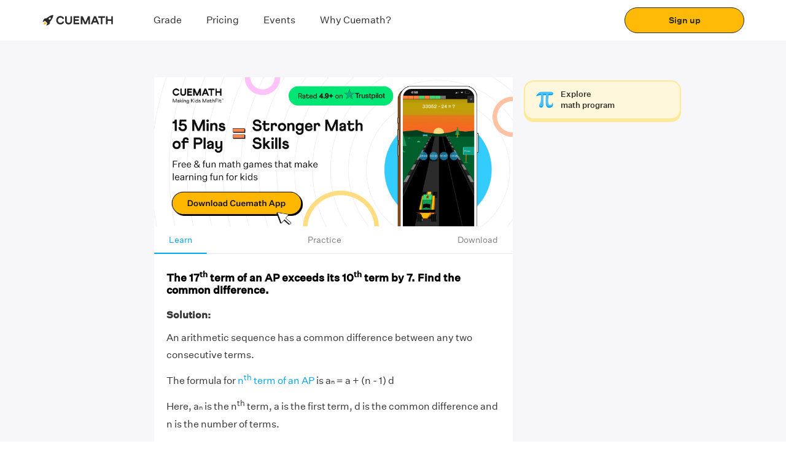

--- FILE ---
content_type: text/javascript
request_url: https://static.qumath.in/static/next/_next/static/chunks/15571.a5fc922a2b384222.js
body_size: 5514
content:
"use strict";(self.webpackChunk_N_E=self.webpackChunk_N_E||[]).push([[15571],{15571:function(e,t,n){n.d(t,{Z:function(){return Ce}});var o=n(67294),r=n(19181),i=n(45217),a=n(14416),s=n(54795),c=n.n(s),u=n(42837),l=n(94914),d=n(28997),m=n(40970),f=n(40541),p=n(79288),h=n(88795),g=n(16545),y=n(14391),v=n(37143),x=n(92777),b=n(82262),C=n(10748),P=n(45959),_=n(63553),j=n(37247),F=n(59499),O=n(16835),w=n(92351),N=n(11163),Z=n(1330),S=n(81907),T=n(16359),k=n(62763),E=n(22055),I=n(19076),R=n(80941),A=n(53051),D=n(85893);function W(e,t){var n=Object.keys(e);if(Object.getOwnPropertySymbols){var o=Object.getOwnPropertySymbols(e);t&&(o=o.filter((function(t){return Object.getOwnPropertyDescriptor(e,t).enumerable}))),n.push.apply(n,o)}return n}function L(e){for(var t=1;t<arguments.length;t++){var n=null!=arguments[t]?arguments[t]:{};t%2?W(Object(n),!0).forEach((function(t){(0,F.Z)(e,t,n[t])})):Object.getOwnPropertyDescriptors?Object.defineProperties(e,Object.getOwnPropertyDescriptors(n)):W(Object(n)).forEach((function(t){Object.defineProperty(e,t,Object.getOwnPropertyDescriptor(n,t))}))}return e}function B(e){var t=function(){if("undefined"===typeof Reflect||!Reflect.construct)return!1;if(Reflect.construct.sham)return!1;if("function"===typeof Proxy)return!0;try{return Boolean.prototype.valueOf.call(Reflect.construct(Boolean,[],(function(){}))),!0}catch(e){return!1}}();return function(){var n,o=(0,j.Z)(e);if(t){var r=(0,j.Z)(this).constructor;n=Reflect.construct(o,arguments,r)}else n=o.apply(this,arguments);return(0,_.Z)(this,n)}}var z=[{id:"full_name",label:"Parent's name",type:"text"},{id:"intl_mobile",type:"mobile",label:"Contact Number"},{id:"email",label:"Email ID",type:"email"}],U=function(e){(0,P.Z)(n,e);var t=B(n);function n(e){var o;(0,x.Z)(this,n),o=t.call(this,e),(0,F.Z)((0,C.Z)(o),"onFormChange",(function(e,t){var n=L({},e),r=o.props,i=r.setName,a=r.setEmail,s=r.setCountryCode,c=r.setPhone,u=r.setNotify,l=r.setTeacher;void 0!==n.full_name&&i(n.full_name),void 0!==n.email&&a(n.email),void 0!==n.phone?n.phone=e.phone:void 0!==n.intl_mobile&&(n.phone=n.intl_mobile.phone,s(n.intl_mobile.country_code),c(n.intl_mobile.phone)),void 0!==n.notify&&u(n.notify),void 0!==n.is_teacher&&l(n.is_teacher),o.setState((function(e){return{form:L(L({},e.form),n),validation:L(L({},e.validation),t)}}))})),(0,F.Z)((0,C.Z)(o),"onFormSubmit",(function(){var e=o.state,t=e.parentPost,n=t.id,r=t.current,i=e.form,a=o.props,s=a.emailValidator,c=a.formFields,u=(0,Z.G$)(i,c);if(u)o.setState({error:u});else if(!r||!r.isCreating){var l=i.intl_mobile.countryCode,d=i.notify,m=L(L({},i),{},{country_code:l,timezone:(0,S.EP)()});d.includes("notify_on_whatsapp")?m.notify_through="notify_on_whatsapp":delete m.notify_through,delete m.is_teacher,m.form_fields=o.getFormToConsider().filter((function(e){return!1!==e.required})).map((function(e){return e.id})).join(","),s&&(m.email_validator=s),o.props.actions.createParent(n,m)}})),(0,F.Z)((0,C.Z)(o),"getFormToConsider",(function(){var e=o.props,t=e.formFields,n=e.notNotify,r=e.notifierText,i=o.state,a=i.teacherId,s=i.intent,c=a||"notify-me"===s?z:t;return c.some((function(e){return"notify"===e.id}))||n||c.push(function(e){return{id:"notify",label:"",options:[{id:"notify_on_whatsapp",value:(0,D.jsx)("span",{children:e})}],type:"checkbox",required:!1}}(r)),c}));var r,i=e.formFields,a=e.phone,s=void 0===a?"":a,c=e.countryCode,u=void 0===c?"":c,l=e.email,d=void 0===l?"":l,m=e.name,f=void 0===m?"":m,p=e.notify,h=void 0===p?"":p,g=e.teacher,y=void 0===g?"":g,v=i.find((function(e){return"intl_mobile"===e.id}));return v&&(r=u||v.defaultCountryCode),o.state={form:{is_teacher:y,intl_mobile:{countryCode:r,phone:s},notify:h,phone:s,email:d,full_name:f},validation:{},error:{},parentPost:w.h.post()},o}return(0,b.Z)(n,[{key:"componentDidMount",value:function(){this.setItmParams()}},{key:"setItmParams",value:function(){var e=this.props.router.query.referrer,t=this.state.intent,n={itm_medium:t,itm_last_referrer:e,itm_source:I.qz};t?(0,E.sR)(n):(0,E.Y3)()}},{key:"render",value:function(){var e=this.state,t=e.parentPost,n=e.form,o=e.validation,r=e.error,i=this.props,a=i.autoFocus,s=i.children,c=this.getFormToConsider(),u=c[0];return c[0]=L(L({},u),{},{autoFocus:a}),s({formToConsider:c,form:n,validation:o,error:r,onFormChange:this.onFormChange,onFormSubmit:this.onFormSubmit,parentPost:t})}}],[{key:"getDerivedStateFromProps",value:function(e,t){var n=e.router.query,o=(n=void 0===n?{}:n).referrer,r=void 0===o?"":o,i=n.intent,a=void 0===i?"parent-signup-seo":i,s=e.parents,c=e.changeFormPageNo,u=e.country,l=w.h.post(s,t.parentPost.id),d=l.resolved,m=t.form,f=t.error;if(d)if(d.isCreatingFailed)f=w.h.getError(d);else if(d.isCreated){var p=m.intl_mobile.countryCode,h=d.data;!function(e,t,n,o){var r=arguments.length>4&&void 0!==arguments[4]?arguments[4]:"",i=arguments.length>5&&void 0!==arguments[5]?arguments[5]:"",a=arguments.length>6&&void 0!==arguments[6]?arguments[6]:"",s=o.email,c=o.phone,u=o.full_name,l=(0,O.Z)(o.notify,1)[0],d=void 0===l?"":l,m=(0,O.Z)(o.is_teacher,1)[0],f=void 0===m?"":m,p=f?"teacher":"parent",h=null!==r&&void 0!==r&&r.includes("learn-for-free")?R.aA["learn-for-free"]:R.aA[r],g=(0,A.J)();f?T.qm.teacherSignup(u,s,c,i,r):(T.qm.parentSignupNew(h,u,s,c,d,p),T.qm.parentSignup(t,u,s,c,e,n,"",d,a,r,i,"organic","",p,g))}(p,h.id,h.is_old_user,m,a,r,u),c(2),f=null}return{parentPost:l,error:f,intent:a}}}]),n}(o.PureComponent);U.defaultProps={formFields:[],autoFocus:!1,emailValidator:null,notifierText:"Get important updates on WhatsApp, eMail and SMS",children:function(){},notNotify:!1};var q=(0,N.withRouter)((0,a.connect)((function(e){return{parents:e.parents}}),(function(e){return{actions:(0,i.DE)({createParent:k.v_},e)}}))(U)),M=(0,r.ZP)(m.l5).withConfig({displayName:"signup-form__SignupFormWrapper",componentId:"sc-ecitmu-0"})(["height:100%;"]),G=(0,r.ZP)(m.xv).withConfig({displayName:"signup-form__TextWrapper",componentId:"sc-ecitmu-1"})(["text-align:center;color:",";a{font-size:11px;font-weight:600;color:",";text-decoration:underline;}"],c().FUNC_COLA(.5),c().FUNC_COLA(.5)),H=(0,r.ZP)(m.l5).withConfig({displayName:"signup-form__FlexWrapper",componentId:"sc-ecitmu-2"})(["align-items:center;@media (max-width:767px){align-items:center;}"]),Y=function(e){var t=e.submitLabel,n=e.intent,o=e.signupForm,r=e.changeFormPageNo,i=e.setCountryCode,a=e.setPhone,s=e.setName,u=e.setEmail,l=e.setNotify,x=e.setTeacher,b=e.name,C=e.email,P=e.phone,_=e.notify,j=e.teacher,F=e.countryCode,O=e.country;return(0,D.jsx)(q,{intent:n,formFields:o,changeFormPageNo:r,setCountryCode:i,setPhone:a,setName:s,setEmail:u,setNotify:l,setTeacher:x,phone:P,name:b,email:C,notify:_,countryCode:F,teacher:j,country:O,children:function(e){var n=e.formToConsider,o=e.form,r=e.validation,i=e.error,a=e.onFormChange,s=e.onFormSubmit,u=e.parentPost;return(0,D.jsxs)(M,{justifyContent:"space-between","data-entry-section":v.hN.SIGNUP_FORM,children:[(0,D.jsxs)("div",{children:[(0,D.jsx)(m.xv,{className:"title",size:"larger",weight:"bold",children:"Download solved examples"}),(0,D.jsx)(f.Z,{height:p.Z.SMALL_GAP+2}),(0,D.jsxs)(m.xv,{color:c().FUNC_COLA(.5),children:[(0,D.jsxs)(h.jf,{children:["We have this and thousands of other resources just for you.",(0,D.jsx)("br",{}),"Sign in & get them for FREE!"]}),(0,D.jsxs)(h.nv,{children:["We have this and thousands of other resources",(0,D.jsx)("br",{})," just for you. Sign in & get them for FREE!"]})]}),(0,D.jsx)(f.Z,{className:"separator",height:16}),(0,D.jsx)("form",{onSubmit:function(e){return e.preventDefault()},children:(0,D.jsx)(g.Z,{nodes:n,values:o,validations:r,error:i,onChange:a})})]}),(0,D.jsxs)("div",{children:[(0,D.jsx)(H,{children:(0,D.jsx)(y.Z,{label:t,onClick:s,busy:u.current&&u.current.isCreating,backgroundColor:c().COCOA_BROWN,width:"200px",height:48,fontSize:"medium"})}),(0,D.jsx)(f.Z,{}),(0,D.jsxs)(G,{size:"smaller",weight:"semibold",lineHeight:"16",children:["By proceeding, you agree to our"," ",(0,D.jsx)(d.Link,{route:"/terms/",href:"/terms/",children:(0,D.jsx)("a",{href:"/terms/",children:"Terms and Conditions"})})]})]})]})}})};Y.defaultProps={submitLabel:"Get OTP",intent:null,signupForm:[{id:"full_name",label:"Your name",type:"text"},{id:"intl_mobile",type:"mobile",label:"Contact Number"},{id:"email",label:"Email ID",type:"email"},{id:"is_teacher",type:"checkbox",required:!1,optional:!0,options:[{id:"is_a_teacher",value:(0,D.jsx)("span",{children:"I'm a Teacher"})}]}],country:null};var V=Y,K=n(41162),$=n(33266),J=n.n($),Q=n(30677),X=n(93762),ee=n(88405),te=n(35538);function ne(e,t){var n=Object.keys(e);if(Object.getOwnPropertySymbols){var o=Object.getOwnPropertySymbols(e);t&&(o=o.filter((function(t){return Object.getOwnPropertyDescriptor(e,t).enumerable}))),n.push.apply(n,o)}return n}function oe(e){for(var t=1;t<arguments.length;t++){var n=null!=arguments[t]?arguments[t]:{};t%2?ne(Object(n),!0).forEach((function(t){(0,F.Z)(e,t,n[t])})):Object.getOwnPropertyDescriptors?Object.defineProperties(e,Object.getOwnPropertyDescriptors(n)):ne(Object(n)).forEach((function(t){Object.defineProperty(e,t,Object.getOwnPropertyDescriptor(n,t))}))}return e}function re(e){var t=function(){if("undefined"===typeof Reflect||!Reflect.construct)return!1;if(Reflect.construct.sham)return!1;if("function"===typeof Proxy)return!0;try{return Boolean.prototype.valueOf.call(Reflect.construct(Boolean,[],(function(){}))),!0}catch(e){return!1}}();return function(){var n,o=(0,j.Z)(e);if(t){var r=(0,j.Z)(this).constructor;n=Reflect.construct(o,arguments,r)}else n=o.apply(this,arguments);return(0,_.Z)(this,n)}}var ie=function(e){(0,P.Z)(n,e);var t=re(n);function n(e){var o;return(0,x.Z)(this,n),o=t.call(this,e),(0,F.Z)((0,C.Z)(o),"setBusy",(function(e){return o.setState({busy:e})})),(0,F.Z)((0,C.Z)(o),"onFormChange",(function(e,t){var n=e.otp;o.setState((function(n){return{form:oe(oe({},n.form),e),validation:oe(oe({},n.validation),t)}}),(function(){4!==n.length?o.setBusy(!0):(o.setBusy(!1),o.onFormSubmit())}))})),(0,F.Z)((0,C.Z)(o),"onFormSubmit",(function(){var e=o.state,t=e.loginPost,n=t.id,r=t.current,i=e.form,a=o.props,s=a.actions,c=a.phone,u=a.countryCode;r&&r.isCreating?o.setBusy(!0):(s.validateOTP(n,oe(oe({action:"validate_otp"},i),{},{phone:c,country_code:u})),o.setBusy(!1))})),(0,F.Z)((0,C.Z)(o),"onResendOTP",(function(){var e=o.state.otpPost,t=e.id,n=e.current,r=o.props,i=r.actions,a=r.phone,s=r.countryCode,c=void 0===s?"":s;n&&n.isCreating?o.setBusy(!0):(i.createOTP(t,{action:"get_otp",phone:a,country_code:c}),o.setState({resendOTP:!0},(function(){return o.setBusy(!1)})))})),(0,F.Z)((0,C.Z)(o),"countdown",(function(e){var t=e,n=o.props.recieveOtpMessage;o.interval=setInterval((function(){var e=t>=10?t:"0".concat(t);Array.from(document.querySelectorAll("#countdown")).map((function(t){return t.innerHTML="".concat(n," 0:").concat(e)})),(t-=1)<0&&(clearInterval(o.interval),o.setState({showTimer:!1}))}),1e3)})),o.state={form:{},validation:{},error:{},loginPost:w.h.post(),otpPost:w.h.post(),showTimer:!0,resendOTP:!1,busy:!0},o}return(0,b.Z)(n,[{key:"componentDidMount",value:function(){(0,E.Y3)(),this.countdown(15)}},{key:"componentWillUnmount",value:function(){clearInterval(this.interval)}},{key:"render",value:function(){var e=this.state,t=e.error,n=e.form,o=e.validation,r=e.showTimer,i=e.resendOTP,a=e.busy,s=this.props,c=s.phone,u=s.countryCode,l=s.changeFormPageNo;return(0,s.children)({showTimer:r,changeFormPageNo:l,countryCode:u,phone:c,onResendOTP:this.onResendOTP,resendOTP:i,validation:o,form:n,error:t,onFormChange:this.onFormChange,onFormSubmit:this.onFormSubmit,busy:a})}}],[{key:"getDerivedStateFromProps",value:function(e,t){var n=e.login,o=e.changeFormPageNo,r=e.actions,i=w.h.post(n,t.loginPost.id),a=i.resolved,s=t.error;if(a){var c=a.data.data,u=(c=void 0===c?{}:c).user_id;a.isCreatingFailed?s=w.h.getError(a):a.isCreated&&(T.qm.otpVerified(!0),r.getUser(u),(0,te.pC)(I._n,I.$r),o(3))}return{loginPost:i,error:s}}}]),n}(o.PureComponent);ie.defaultProps={recieveOtpMessage:"Resend in"};var ae=(0,N.withRouter)((0,a.connect)((function(e){return{login:e.login}}),(function(e){return{actions:(0,i.DE)({createOTP:X.v,validateOTP:Q.v,getUser:ee.U},e)}}))(ie)),se=(0,r.ZP)(m.l5).withConfig({displayName:"otp-form__OTPFormWrapper",componentId:"sc-1luxsl6-0"})(["height:100%;"]),ce=r.ZP.div.withConfig({displayName:"otp-form__CustomButton",componentId:"sc-1luxsl6-1"})(["padding:0;margin:0 auto;color:'#48A5F2';@media (max-width:767px){margin:auto;}&:hover{cursor:pointer;}"]),ue=(0,r.ZP)(m.xv).withConfig({displayName:"otp-form__TextWrapper",componentId:"sc-1luxsl6-2"})(["color:",";strong{color:",";}"],c().FUNC_COLA(.5),c().BLACK),le=(0,r.ZP)(m.l5).withConfig({displayName:"otp-form__FlexWrapper",componentId:"sc-1luxsl6-3"})(["& button{min-width:12.5rem;height:3rem;div{font-size:1rem;}}flex-direction:row;justify-content:center;@media (max-width:767px){align-items:center;}"]),de=(0,r.ZP)(K.Z).withConfig({displayName:"otp-form__EditIcon",componentId:"sc-1luxsl6-4"})(["display:initial !important;"]),me={id:"otp",label:"OTP",type:"tel",maxLength:4,autoFocus:!0},fe=function(e){var t=e.changeFormPageNo;return(0,D.jsx)(de,{url:J(),height:"12",onClick:function(){return t(1)}})},pe=function(e){var t=e.phone,n=e.countryCode,o=e.changeFormPageNo;return(0,D.jsx)(ae,{phone:t,countryCode:n,changeFormPageNo:o,children:function(e){var t=e.showTimer,n=e.countryCode,o=e.phone,r=e.changeFormPageNo,i=e.onResendOTP,a=e.resendOTP,s=e.validation,u=e.form,l=e.error,d=e.onFormChange,p=e.onFormSubmit,h=e.busy;return(0,D.jsxs)(se,{justifyContent:"space-between",children:[(0,D.jsxs)("div",{children:[(0,D.jsxs)(m.xv,{size:"larger",weight:"bold",className:"title",children:["We texted you a code"," ",(0,D.jsx)("span",{role:"img","aria-label":"emoji",children:"\ud83d\ude0e"})]}),t?(0,D.jsxs)(D.Fragment,{children:[(0,D.jsxs)(ue,{children:["OTP sent to"," ",(0,D.jsxs)("strong",{children:["+",n," ",o]}),"   ",(0,D.jsx)(fe,{changeFormPageNo:r})]}),(0,D.jsx)(m.xv,{id:"countdown",color:c().FUNC_COLA(.5)})]}):(0,D.jsxs)(D.Fragment,{children:[(0,D.jsxs)(ue,{children:["Couldn\u2019t read OTP sent to"," ",(0,D.jsxs)("strong",{children:["+",n," ",o]})," ",(0,D.jsx)(fe,{changeFormPageNo:r})]}),(0,D.jsx)(ce,{onClick:i,children:(0,D.jsx)(m.xv,{color:"#48A5F2",children:"Resend"})}),a&&(0,D.jsxs)(m.xv,{weight:"semibold",color:c().GREY_DARK,children:[" ","OTP sent successfully"]})]}),(0,D.jsx)(f.Z,{height:26}),(0,D.jsx)("form",{onSubmit:function(e){return e.preventDefault()},children:(0,D.jsx)(g.Z,{nodes:me,values:u,validations:s,error:l,onChange:d})})]}),(0,D.jsx)(le,{children:(0,D.jsx)(y.Z,{label:"Verify",onClick:p,busy:h,backgroundColor:c().COCOA_BROWN,width:"200px",height:48,fontSize:"medium"})})]})}})},he=n(44426),ge=(0,r.F4)(["from{opacity:0;transform:translateY(100%);}to{opacity:1}"]),ye=r.ZP.div.withConfig({displayName:"instant-signup-v2__CardWrapper",componentId:"sc-10kr7xz-0"})(["background-color:",";z-index:1000;border-radius:1rem;display:flex;flex-direction:row;padding:2.5rem 5rem;background:",";justify-content:center;align-items:center;@media (max-width:767px){width:100%;position:fixed;left:0;bottom:-1px;animation:"," 0.5s linear;border-radius:1rem;border-bottom-left-radius:0;border-bottom-right-radius:0;padding:0;background:",";& > div{width:100%;}}"],c().WHITE,(function(e){return 3===e.formPageNo?"linear-gradient(\n    to bottom,\n    #AAFFE5 0%,\n    #AAFFE5 175px,\n    #E1FFF6 175px,\n    #E1FFF6 100%\n  )":"linear-gradient(\n    to bottom,\n    #ffe896 0%,\n    #ffe896 175px,\n    #fff7db 175px,\n    #fff7db 100%\n  )"}),ge,c().WHITE),ve=r.ZP.div.withConfig({displayName:"instant-signup-v2__InstantSignupFormWrap",componentId:"sc-10kr7xz-1"})(["width:29rem;border-radius:1rem;background-color:",";"],c().WHITE),xe=r.ZP.div.withConfig({displayName:"instant-signup-v2__FormWrap",componentId:"sc-10kr7xz-2"})(["height:39rem;padding:2rem 1.5rem 1.25rem 1.5rem;@media (max-width:767px){height:34.68rem;padding:1.5rem 1.5rem 1rem 1.5rem;}@media (max-width:360px){.title{font-size:23px;}.separator{display:none;}}"]),be=function(e){var t=e.userId,n=e.actions,r=e.downloadUrl,i=e.rootCategoryName,a=(0,o.useState)(""),s=a[0],c=a[1],l=(0,o.useState)(""),d=l[0],m=l[1],f=(0,o.useState)(""),p=f[0],h=f[1],g=(0,o.useState)(["notify_on_whatsapp"]),y=g[0],v=g[1],x=(0,o.useState)([]),b=x[0],C=x[1],P=(0,o.useState)(""),_=P[0],j=P[1],F=(0,o.useState)(1),O=F[0],w=F[1],N=(0,o.useState)(""),Z=N[0],S=N[1];(0,o.useEffect)((function(){null!==t&&n.postLogout(t);var e=(0,u.getCookie)("cue_country_code")&&(0,u.getCookie)("cue_country_code").toLowerCase();"in"===e&&(e="india"),S(e)}),[]);var T=function(e){var t=e.charAt(0).toLocaleUpperCase()+e.slice(1);c(t)};return(0,D.jsx)(ye,{formPageNo:O,children:(0,D.jsx)(ve,{children:function(e){switch(e){case 1:return(0,D.jsx)(xe,{children:(0,D.jsx)(V,{setPhone:m,setEmail:h,setName:T,setCountryCode:j,setNotify:v,changeFormPageNo:w,setTeacher:C,name:s,email:p,phone:d,notify:y,countryCode:_,teacher:b,country:Z})});case 2:return(0,D.jsx)(xe,{children:(0,D.jsx)(pe,{phone:d,countryCode:_,changeFormPageNo:w})});case 3:return(0,D.jsx)(he.Z,{downloadUrl:r,name:s,teacher:b,country:Z,countryCode:_,phone:d,email:p,rootCategoryName:i});default:return null}}(O)})})};be.defaultProps={downloadUrl:"/",userId:null,rootCategoryName:""};var Ce=(0,a.connect)((function(e){return{userId:e.auth.userId}}),(function(e){return{actions:(0,i.DE)({postLogout:l.v},e)}}))(be)}}]);